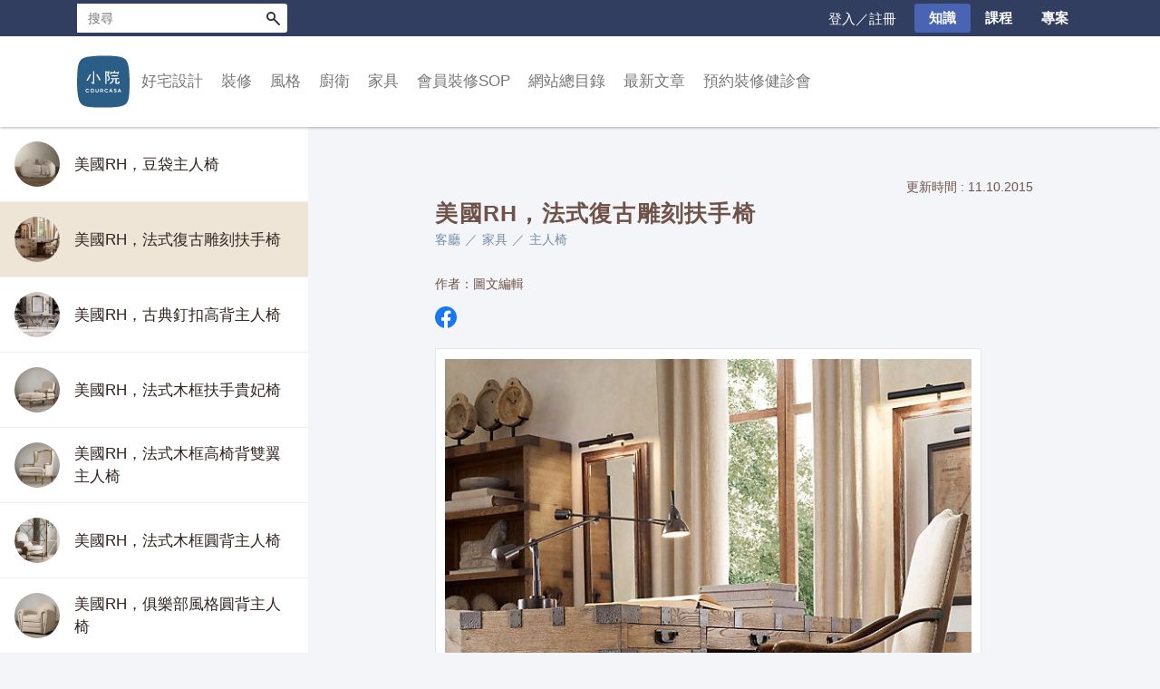

--- FILE ---
content_type: text/html; charset=utf-8
request_url: https://www.courcasa.com/p/k3K4
body_size: 14167
content:
<!DOCTYPE html><html lang="zh-TW"><head><title>美國RH，法式復古雕刻扶手椅 ｜ Courcasa 小院</title><meta name="google-site-verification" content="N3yRfUg7gc8WG1_eFjNFWtq_uzrgwLXQ81raZqgi7AM"><meta charset="utf-8"><meta http-equiv="X-UA-Compatible" content="IE=edge,chrome=1"><meta content="text/html; charset=UTF-8" http-equiv="Content-Type"><meta name="viewport" content="width=device-width, initial-scale=1, user-scalable=no"><meta name="google-site-verification" content="sHmHBgCyrWEWNpqOcUZEBreCCyWWru2HzVCkoTURxTg"><meta property="og:type" content="website"><meta property="og:title" content="美國RH，法式復古雕刻扶手椅"><meta property="og:description" content="圖片來源：Restoration Hardware品牌：美國Restoration Hardware品名：18th C. French Upholstered Armchair規格：Overall:"><meta property="og:site_name" content="小院，關於家的設計"><link rel="shortcut icon" href="/assets/images/favicon.png"><link rel="stylesheet" href="https://cdnjs.cloudflare.com/ajax/libs/font-awesome/4.7.0/css/font-awesome.css" integrity="sha512-5A8nwdMOWrSz20fDsjczgUidUBR8liPYU+WymTZP1lmY9G6Oc7HlZv156XqnsgNUzTyMefFTcsFH/tnJE/+xBg==" crossorigin="anonymous" referrerpolicy="no-referrer"><link rel="stylesheet" href="https://cdn.linearicons.com/free/1.0.0/icon-font.min.css"><link rel="stylesheet" href="/assets/stylesheets/app.css?t=1765271865665"><!-- Google tag (gtag.js)--><script async="" src="https://www.googletagmanager.com/gtag/js?id=G-SY7R1XT10Z"></script><script>window.dataLayer = window.dataLayer || [];
function gtag(){dataLayer.push(arguments);}
gtag('js', new Date());
gtag('config', 'G-SY7R1XT10Z');
</script><script src="https://code.jquery.com/jquery-2.2.4.min.js" integrity="sha256-BbhdlvQf/xTY9gja0Dq3HiwQF8LaCRTXxZKRutelT44=" crossorigin="anonymous"></script></head><body class="page-post-with-list" id=""><div id="top"></div><div id="shadow-header"></div><div class="wrapper"><header id="header"><div class="mobile-set"><div class="mobile-top-nav" id="mobile-bar"><a class="small-logo-link" href="/"><img class="small-logo" src="/assets/images/logo-small.svg" width="32" height="32" alt="logo"></a><span class="nav-link icon-only js-site-header-toggler" data-target=".js-mobile-search"><i class="lnr lnr-magnifier"></i></span><span class="nav-link icon-only js-site-header-toggler required-login" data-target=".js-mobile-user-entry"><i class="lnr lnr-user"></i></span><a class="nav-link icon-only login-button" href="/users/login?redirect_to=/p/k3K4"><i class="lnr lnr-user"></i></a></div><ul class="mobile-menu-items menu-item-list"><li class="category-item"><span class="contain-children">好宅設計</span><ul class="mobile-subcategory"><li><a href="/c/%e5%9c%a8%e8%a3%85%e4%bf%ae%e4%b9%8b%e5%89%8d" onClick="ga('send', 'event', 'mobile_subcategory_click', '在装修之前')">在装修之前</a></li><li><a href="/c/01%e8%a8%ad%e8%a8%88%e5%9c%96%e9%9d%a2" onClick="ga('send', 'event', 'mobile_subcategory_click', '設計圖面')">設計圖面</a></li><li><a href="/c/%e6%b3%95%e5%be%8b%e8%88%87%e7%b0%bd%e7%b4%84" onClick="ga('send', 'event', 'mobile_subcategory_click', '法律與簽約')">法律與簽約</a></li><li><a href="/c/layout" onClick="ga('send', 'event', 'mobile_subcategory_click', '格局')">格局</a></li><li><a href="/c/budget" onClick="ga('send', 'event', 'mobile_subcategory_click', '省錢')">省錢</a></li><li><a href="/c/tack-in" onClick="ga('send', 'event', 'mobile_subcategory_click', '收納')">收納</a></li><li><a href="/c/light" onClick="ga('send', 'event', 'mobile_subcategory_click', '照明')">照明</a></li><li><a href="/c/%e5%81%a5%e5%ba%b7%e4%bd%8e%e7%94%b2%e9%86%9b" onClick="ga('send', 'event', 'mobile_subcategory_click', '通風除甲醛')">通風除甲醛</a></li><li><a href="/c/%e9%9a%94%e7%86%b1" onClick="ga('send', 'event', 'mobile_subcategory_click', '隔熱隔音')">隔熱隔音</a></li><li><a href="/c/%e9%a0%90%e5%94%ae%e5%b1%8b" onClick="ga('send', 'event', 'mobile_subcategory_click', '預售屋')">預售屋</a></li><li><a href="/c/11%e5%bb%ba%e6%9d%90%e7%9b%b8%e9%97%9c" onClick="ga('send', 'event', 'mobile_subcategory_click', '建材相關')">建材相關</a></li></ul></li><li class="category-item"><span class="contain-children">裝修</span><ul class="mobile-subcategory"><li><a href="/c/pull%ef%bc%8dout" onClick="ga('send', 'event', 'mobile_subcategory_click', '拆除其他')">拆除其他</a></li><li><a href="/c/%e6%b0%b4%e9%9b%bb" onClick="ga('send', 'event', 'mobile_subcategory_click', '水電')">水電</a></li><li><a href="/c/%e6%b3%a5%e4%bd%9c" onClick="ga('send', 'event', 'mobile_subcategory_click', '泥作')">泥作</a></li><li><a href="/c/03%e8%bc%95%e8%a3%9d%e5%b7%a5%e7%a8%8b" onClick="ga('send', 'event', 'mobile_subcategory_click', '輕裝工程')">輕裝工程</a></li><li><a href="/c/ceramics" onClick="ga('send', 'event', 'mobile_subcategory_click', '磁磚')">磁磚</a></li><li><a href="/c/wood-floor" onClick="ga('send', 'event', 'mobile_subcategory_click', '木地板')">木地板</a></li><li><a href="/c/other-floor" onClick="ga('send', 'event', 'mobile_subcategory_click', '其他地板')">其他地板</a></li><li><a href="/c/%e6%9c%a8%e4%bd%9c" onClick="ga('send', 'event', 'mobile_subcategory_click', '木作')">木作</a></li><li><a href="/c/wall-panel" onClick="ga('send', 'event', 'mobile_subcategory_click', '壁板')">壁板</a></li><li><a href="/c/%e6%9c%a8%e4%bd%9c%e4%ba%94%e9%87%91" onClick="ga('send', 'event', 'mobile_subcategory_click', '五金')">五金</a></li><li><a href="/c/%e7%b3%bb%e7%b5%b1%e5%ae%b6%e5%85%b7%e6%96%87%e7%ab%a0" onClick="ga('send', 'event', 'mobile_subcategory_click', '系統家具')">系統家具</a></li><li><a href="/c/%e7%a9%ba%e8%aa%bf" onClick="ga('send', 'event', 'mobile_subcategory_click', '空調')">空調</a></li><li><a href="/c/doorwindow" onClick="ga('send', 'event', 'mobile_subcategory_click', '門窗')">門窗</a></li><li><a href="/c/%e6%b2%b9%e6%bc%86" onClick="ga('send', 'event', 'mobile_subcategory_click', '油漆')">油漆</a></li><li><a href="/c/ironglass" onClick="ga('send', 'event', 'mobile_subcategory_click', '鐵件玻璃壓克力')">鐵件玻璃壓克力</a></li><li><a href="/c/%e9%9a%94%e7%89%86" onClick="ga('send', 'event', 'mobile_subcategory_click', '隔牆')">隔牆</a></li><li><a href="/c/%e6%8d%89%e6%bc%8f" onClick="ga('send', 'event', 'mobile_subcategory_click', '捉漏')">捉漏</a></li><li><a href="/c/record" onClick="ga('send', 'event', 'mobile_subcategory_click', '裝修日記')">裝修日記</a></li></ul></li><li class="category-item"><span class="contain-children">風格</span><ul class="mobile-subcategory"><li><a href="/c/home-tour" onClick="ga('send', 'event', 'mobile_subcategory_click', '小院到我家')">小院到我家</a></li><li><a href="/c/modern-home" onClick="ga('send', 'event', 'mobile_subcategory_click', '現代')">現代</a></li><li><a href="/c/luxury-home" onClick="ga('send', 'event', 'mobile_subcategory_click', '大器')">大器</a></li><li><a href="/c/country-home" onClick="ga('send', 'event', 'mobile_subcategory_click', '鄉村')">鄉村</a></li><li><a href="/c/asia-style-home" onClick="ga('send', 'event', 'mobile_subcategory_click', '東方')">東方</a></li><li><a href="/c/cozy-home" onClick="ga('send', 'event', 'mobile_subcategory_click', '小窩')">小窩</a></li><li><a href="/c/architecture" onClick="ga('send', 'event', 'mobile_subcategory_click', '獨棟／建築')">獨棟／建築</a></li><li><a href="/c/public-space" onClick="ga('send', 'event', 'mobile_subcategory_click', '商業空間')">商業空間</a></li><li><a href="/c/others-style" onClick="ga('send', 'event', 'mobile_subcategory_click', '其他')">其他</a></li><li><a href="/c/living-room-style" onClick="ga('send', 'event', 'mobile_subcategory_click', '客廳')">客廳</a></li><li><a href="/c/balcony" onClick="ga('send', 'event', 'mobile_subcategory_click', '陽台玄關')">陽台玄關</a></li><li><a href="/c/dining-room-style" onClick="ga('send', 'event', 'mobile_subcategory_click', '餐廳')">餐廳</a></li><li><a href="/c/bedroom-style" onClick="ga('send', 'event', 'mobile_subcategory_click', '臥室')">臥室</a></li><li><a href="/c/study-room-style" onClick="ga('send', 'event', 'mobile_subcategory_click', '書房')">書房</a></li><li><a href="/c/child-room-style" onClick="ga('send', 'event', 'mobile_subcategory_click', '小孩房')">小孩房</a></li><li><a href="/c/%e8%89%b2%e5%bd%a9" onClick="ga('send', 'event', 'mobile_subcategory_click', '色彩')">色彩</a></li><li><a href="/c/17wabisabi" onClick="ga('send', 'event', 'mobile_subcategory_click', 'wabisabi')">wabisabi</a></li></ul></li><li class="category-item"><span class="contain-children">廚衛</span><ul class="mobile-subcategory"><li><a href="/c/kitchen-style" onClick="ga('send', 'event', 'mobile_subcategory_click', '廚房風格')">廚房風格</a></li><li><a href="/c/kitchen-cabinet" onClick="ga('send', 'event', 'mobile_subcategory_click', '廚房設計')">廚房設計</a></li><li><a href="/c/kitchen-equipment" onClick="ga('send', 'event', 'mobile_subcategory_click', '廚房設備')">廚房設備</a></li><li><a href="/c/kitchen-tools" onClick="ga('send', 'event', 'mobile_subcategory_click', '廚房小物')">廚房小物</a></li><li><a href="/c/bath-style" onClick="ga('send', 'event', 'mobile_subcategory_click', '衛浴風格')">衛浴風格</a></li><li><a href="/c/bath-design" onClick="ga('send', 'event', 'mobile_subcategory_click', '衛浴設計')">衛浴設計</a></li></ul></li><li class="category-item"><span class="contain-children">家具</span><ul class="mobile-subcategory"><li><a href="/c/%e8%ab%87%e5%ae%b6%e5%85%b7" onClick="ga('send', 'event', 'mobile_subcategory_click', '談家具')">談家具</a></li><li><a href="/c/living-room" onClick="ga('send', 'event', 'mobile_subcategory_click', '客廳')">客廳</a></li><li><a href="/c/hallway" onClick="ga('send', 'event', 'mobile_subcategory_click', '玄關')">玄關</a></li><li><a href="/c/dining-room" onClick="ga('send', 'event', 'mobile_subcategory_click', '餐廳')">餐廳</a></li><li><a href="/c/bedroom" onClick="ga('send', 'event', 'mobile_subcategory_click', '臥室')">臥室</a></li><li><a href="/c/study-room" onClick="ga('send', 'event', 'mobile_subcategory_click', '書房')">書房</a></li><li><a href="/c/%e6%ab%83%e5%ad%90" onClick="ga('send', 'event', 'mobile_subcategory_click', '櫃子')">櫃子</a></li><li><a href="/c/lamp" onClick="ga('send', 'event', 'mobile_subcategory_click', '燈具')">燈具</a></li><li><a href="/c/fabric" onClick="ga('send', 'event', 'mobile_subcategory_click', '織品')">織品</a></li><li><a href="/c/%e9%a3%be%e5%93%81%e9%9b%9c%e8%b2%a8" onClick="ga('send', 'event', 'mobile_subcategory_click', '飾品雜貨')">飾品雜貨</a></li><li><a href="/c/store-visit" onClick="ga('send', 'event', 'mobile_subcategory_click', '逛店家')">逛店家</a></li><li><a href="/c/global-brand-furniture" onClick="ga('send', 'event', 'mobile_subcategory_click', '全球品牌')">全球品牌</a></li></ul></li><li class="category-item"><span class="contain-children">會員裝修SOP</span><ul class="mobile-subcategory"><li><a href="/c/%e5%b0%8f%e9%99%a2%e5%b0%88%e6%a1%88%e8%aa%aa%e6%98%8e-%e6%9c%83%e5%93%a1%e8%a3%9d%e4%bf%aesop" onClick="ga('send', 'event', 'mobile_subcategory_click', '小院專案說明')">小院專案說明</a></li><li><a href="/c/%e5%b7%a5%e7%a8%8b%e7%ae%a1%e7%90%86%e8%88%87%e6%a6%82%e5%bf%b5" onClick="ga('send', 'event', 'mobile_subcategory_click', '工程管理與概念')">工程管理與概念</a></li><li><a href="/c/%e5%bb%ba%e6%9d%90%e8%88%87%e6%96%bd%e5%b7%a5%e8%a6%8f%e7%af%84" onClick="ga('send', 'event', 'mobile_subcategory_click', '建材與施工規範')">建材與施工規範</a></li><li><a href="/c/%e5%b0%8f%e9%99%a2%e7%b3%bb%e5%88%97%e9%a2%a8%e6%a0%bc" onClick="ga('send', 'event', 'mobile_subcategory_click', '小院系列風格')">小院系列風格</a></li></ul></li><li class="category-item"><a href="/p/P3dx">網站總目錄</a></li><li class="category-item"><a href="/news-list">最新文章</a></li><li class="category-item"><a href="/p/GXDe">預約裝修健診會</a></li></ul><form class="js-mobile-search mobile-search-field" action="/s"><input class="js-mobile-search__input" type="text" placeholder="搜尋" name="q"><button class="js-mobile-search__submit" onclick="ga('send', 'event', 'mobile_search')">送出</button></form><div class="js-mobile-user-entry mobile-user-entry"><div class="user-entry-wrapper--mobile"><ul class="user-entry-list" id="js-user-entry-list"><li class="user-entry-item"><a class="user-entry-item__link" href="/users">會員中心</a></li><li class="user-entry-item"><a class="user-entry-item__link" href="/users/logout?redirect_to=/p/k3K4">登出</a></li></ul></div></div></div><div class="desktop-set js-menu"><div id="function-bar"><div class="container"><div class="u-pull-right top-nav-right" style="display: none"><div class="user-entry-wrapper--desktop required-login"><span class="nav-link user-entry-toggler-btn"><i class="lnr lnr-user"></i></span><ul class="user-entry-list" id="js-user-entry-list"><li class="user-entry-item"><a class="user-entry-item__link" href="/users">會員中心</a></li><li class="user-entry-item"><a class="user-entry-item__link" href="/users/logout?redirect_to=/p/k3K4">登出</a></li></ul></div><a class="nav-link login-button" href="/users/login?redirect_to=/p/k3K4">登入／註冊</a><a class="nav-link nav-link--btn highlighted" href="/">知識</a><a class="nav-link nav-link--btn" href="/course">課程</a><a class="nav-link nav-link--btn" href="/mall">專案</a></div><form id="search-form" action="/s"><div class="gsc-control-searchbox-only"><div class="gsc-input-box"><input class="gsc-input" id="gsc-i-id1" autocomplete="off" type="text" size="10" name="q" placeholder="搜尋" dir="ltr" spellcheck="false"></div><button class="gsc-submit-button" type="submit">搜尋</button></div></form></div></div><div class="o-menu" id="menu"><div class="container"><div class="o-menu__logo"><a href="/"><img class="logo" src="/assets/images/logo.svg" width="64" height="64"></a></div><ul class="o-menu__category"><li class="o-menu__category__li" data-goto-slide="0"><a>好宅設計</a><div class="o-menu__category__subcontainer"><ul class="container"><li class="o-menu__category__sub"><a>在装修之前</a><ul class="o-menu__category__popup"><li><a href="/c/%e6%89%be%e7%a5%9e%e9%9a%8a%e5%8f%8b" onClick="ga('send', 'event', 'desktop_subcategory_popup_click', '在装修之前')" target="_self">尋找神隊友</a></li><li><a href="/c/%e7%aa%ae%e5%be%97%e6%9c%89%e5%93%81%e5%91%b3" onClick="ga('send', 'event', 'desktop_subcategory_popup_click', '在装修之前')" target="_self">窮得有品味</a></li></ul></li><li class="o-menu__category__sub"><a href="/c/01%e8%a8%ad%e8%a8%88%e5%9c%96%e9%9d%a2" onClick="ga('send', 'event', 'desktop_subcategory_click', '設計圖面')" target="_self">設計圖面</a><ul class="o-menu__category__popup"></ul></li><li class="o-menu__category__sub"><a href="/c/%e6%b3%95%e5%be%8b%e8%88%87%e7%b0%bd%e7%b4%84" onClick="ga('send', 'event', 'desktop_subcategory_click', '法律與簽約')" target="_self">法律與簽約</a><ul class="o-menu__category__popup"></ul></li><li class="o-menu__category__sub"><a>格局</a><ul class="o-menu__category__popup"><li><a href="/c/%e8%a7%80%e9%bb%9e" onClick="ga('send', 'event', 'desktop_subcategory_popup_click', '格局')" target="_self">觀點</a></li><li><a href="/c/plan" onClick="ga('send', 'event', 'desktop_subcategory_popup_click', '格局')" target="_self">平面圖</a></li></ul></li><li class="o-menu__category__sub"><a>省錢</a><ul class="o-menu__category__popup"><li><a href="/c/tight-budget" onClick="ga('send', 'event', 'desktop_subcategory_popup_click', '省錢')" target="_self">小資改造術</a></li><li><a href="/c/bills" onClick="ga('send', 'event', 'desktop_subcategory_popup_click', '省錢')" target="_self">估價單</a></li></ul></li><li class="o-menu__category__sub"><a>收納</a><ul class="o-menu__category__popup"><li><a href="/c/%e6%ab%83%e5%ad%90%e8%a8%ad%e8%a8%88" onClick="ga('send', 'event', 'desktop_subcategory_popup_click', '收納')" target="_self">櫃子設計</a></li><li><a href="/c/point-tack-in" onClick="ga('send', 'event', 'desktop_subcategory_popup_click', '收納')" target="_self">觀點，也談工法</a></li></ul></li><li class="o-menu__category__sub"><a>照明</a><ul class="o-menu__category__popup"><li><a href="/c/point-light" onClick="ga('send', 'event', 'desktop_subcategory_popup_click', '照明')" target="_self">觀點，也談工法</a></li><li><a href="/c/%e7%87%88%e7%82%ae%e8%a7%a3%e6%9e%90" onClick="ga('send', 'event', 'desktop_subcategory_popup_click', '照明')" target="_self">建材</a></li></ul></li><li class="o-menu__category__sub"><a>通風除甲醛</a><ul class="o-menu__category__popup"><li><a href="/c/%e8%a7%80%e9%bb%9e-%e5%81%a5%e5%ba%b7%e4%bd%8e%e7%94%b2%e9%86%9b" onClick="ga('send', 'event', 'desktop_subcategory_popup_click', '通風除甲醛')" target="_self">通風相關</a></li><li><a href="/c/%e7%94%b2%e9%86%9btvoc" onClick="ga('send', 'event', 'desktop_subcategory_popup_click', '通風除甲醛')" target="_self">甲醛除臭</a></li></ul></li><li class="o-menu__category__sub"><a>隔熱隔音</a><ul class="o-menu__category__popup"><li><a href="/c/%e8%a7%80%e9%bb%9e-%e9%9a%94%e7%86%b1" onClick="ga('send', 'event', 'desktop_subcategory_popup_click', '隔熱隔音')" target="_self">隔熱</a></li><li><a href="/c/%e9%9a%94%e9%9f%b3%e8%81%b2%e5%ad%b8" onClick="ga('send', 'event', 'desktop_subcategory_popup_click', '隔熱隔音')" target="_self">隔音聲學</a></li></ul></li><li class="o-menu__category__sub"><a href="/c/%e9%a0%90%e5%94%ae%e5%b1%8b" onClick="ga('send', 'event', 'desktop_subcategory_click', '預售屋')" target="_self">預售屋</a><ul class="o-menu__category__popup"></ul></li><li class="o-menu__category__sub"><a href="/c/11%e5%bb%ba%e6%9d%90%e7%9b%b8%e9%97%9c" onClick="ga('send', 'event', 'desktop_subcategory_click', '建材相關')" target="_self">建材相關</a><ul class="o-menu__category__popup"></ul></li></ul></div></li><li class="o-menu__category__li" data-goto-slide="1"><a>裝修</a><div class="o-menu__category__subcontainer"><ul class="container"><li class="o-menu__category__sub"><a>拆除其他</a><ul class="o-menu__category__popup"><li><a href="/c/rule-%e6%8b%86%e9%99%a4" onClick="ga('send', 'event', 'desktop_subcategory_popup_click', '拆除其他')" target="_self">工法建材</a></li></ul></li><li class="o-menu__category__sub"><a>水電</a><ul class="o-menu__category__popup"><li><a href="/c/%e9%9b%bb%e8%b7%af%e5%b7%a5%e7%a8%8b" onClick="ga('send', 'event', 'desktop_subcategory_popup_click', '水電')" target="_self">電路工程</a></li><li><a href="/c/%e6%b0%b4%e8%b7%af%e5%b7%a5%e7%a8%8b" onClick="ga('send', 'event', 'desktop_subcategory_popup_click', '水電')" target="_self">水路工程</a></li><li><a href="/c/%e6%b6%88%e9%98%b2%e9%98%b2%e7%81%ab" onClick="ga('send', 'event', 'desktop_subcategory_popup_click', '水電')" target="_self">消防防火</a></li><li><a href="/c/%e6%b0%b4%e9%9b%bb%e5%bb%ba%e6%9d%90" onClick="ga('send', 'event', 'desktop_subcategory_popup_click', '水電')" target="_self">水電建材</a></li><li><a href="/c/%e6%b0%b4%e9%9b%bb%e9%80%b2%e9%9a%8e" onClick="ga('send', 'event', 'desktop_subcategory_popup_click', '水電')" target="_self">水電進階</a></li></ul></li><li class="o-menu__category__sub"><a>泥作</a><ul class="o-menu__category__popup"><li><a href="/c/rule-%e6%b3%a5%e4%bd%9c" onClick="ga('send', 'event', 'desktop_subcategory_popup_click', '泥作')" target="_self">工法建材</a></li><li><a href="/c/%e6%b3%a5%e4%bd%9c%e9%80%b2%e9%9a%8e" onClick="ga('send', 'event', 'desktop_subcategory_popup_click', '泥作')" target="_self">泥作進階</a></li></ul></li><li class="o-menu__category__sub"><a>輕裝工程</a><ul class="o-menu__category__popup"><li><a href="/c/%e6%96%87%e5%8c%96%e7%9f%b3" onClick="ga('send', 'event', 'desktop_subcategory_popup_click', '輕裝工程')" target="_self">文化石</a></li><li><a href="/c/%e7%a4%a6%e7%89%a9%e5%a1%97%e6%96%99" onClick="ga('send', 'event', 'desktop_subcategory_popup_click', '輕裝工程')" target="_self">礦物塗料</a></li></ul></li><li class="o-menu__category__sub"><a>磁磚</a><ul class="o-menu__category__popup"><li><a href="/c/knowledge-ceramics-floor" onClick="ga('send', 'event', 'desktop_subcategory_popup_click', '磁磚')" target="_self">工法建材</a></li></ul></li><li class="o-menu__category__sub"><a>木地板</a><ul class="o-menu__category__popup"><li><a href="/c/knowledge-wood-floor%e6%9c%a8%e5%9c%b0%e6%9d%bf" onClick="ga('send', 'event', 'desktop_subcategory_popup_click', '木地板')" target="_self">工法建材</a></li></ul></li><li class="o-menu__category__sub"><a>其他地板</a><ul class="o-menu__category__popup"><li><a href="/c/knowledge" onClick="ga('send', 'event', 'desktop_subcategory_popup_click', '其他地板')" target="_self">工法建材</a></li></ul></li><li class="o-menu__category__sub"><a>木作</a><ul class="o-menu__category__popup"><li><a href="/c/%e5%b7%a5%e6%b3%95-%e6%9c%a8%e4%bd%9c" onClick="ga('send', 'event', 'desktop_subcategory_popup_click', '木作')" target="_self">工法建材</a></li><li><a href="/c/%e6%9c%a8%e4%bd%9c%e9%80%b2%e9%9a%8e" onClick="ga('send', 'event', 'desktop_subcategory_popup_click', '木作')" target="_self">木作進階</a></li></ul></li><li class="o-menu__category__sub"><a>壁板</a><ul class="o-menu__category__popup"><li><a href="/c/knowledge-%e5%a3%81%e6%9d%bf" onClick="ga('send', 'event', 'desktop_subcategory_popup_click', '壁板')" target="_self">工法建材</a></li></ul></li><li class="o-menu__category__sub"><a>五金</a><ul class="o-menu__category__popup"><li><a href="/c/rule-%e6%9c%a8%e4%bd%9c%e4%ba%94%e9%87%91" onClick="ga('send', 'event', 'desktop_subcategory_popup_click', '五金')" target="_self">工法建材</a></li></ul></li><li class="o-menu__category__sub"><a>系統家具</a><ul class="o-menu__category__popup"><li><a href="/c/rule-%e7%b3%bb%e7%b5%b1%e5%ae%b6%e5%85%b7" onClick="ga('send', 'event', 'desktop_subcategory_popup_click', '系統家具')" target="_self">工法建材</a></li></ul></li><li class="o-menu__category__sub"><a>空調</a><ul class="o-menu__category__popup"><li><a href="/c/rule-%e7%a9%ba%e8%aa%bf" onClick="ga('send', 'event', 'desktop_subcategory_popup_click', '空調')" target="_self">工法建材</a></li><li><a href="/c/%e7%a9%ba%e8%aa%bf%e9%80%b2%e9%9a%8e" onClick="ga('send', 'event', 'desktop_subcategory_popup_click', '空調')" target="_self">空調進階</a></li></ul></li><li class="o-menu__category__sub"><a>門窗</a><ul class="o-menu__category__popup"><li><a href="/c/knowledge-%e9%96%80%e7%aa%97" onClick="ga('send', 'event', 'desktop_subcategory_popup_click', '門窗')" target="_self">工法建材</a></li><li><a href="/c/%e9%8b%81%e7%aa%97%e9%80%b2%e9%9a%8e" onClick="ga('send', 'event', 'desktop_subcategory_popup_click', '門窗')" target="_self">鋁窗進階</a></li></ul></li><li class="o-menu__category__sub"><a>油漆</a><ul class="o-menu__category__popup"><li><a href="/c/%e5%b7%a5%e6%b3%95-%e6%b2%b9%e6%bc%86" onClick="ga('send', 'event', 'desktop_subcategory_popup_click', '油漆')" target="_self">工法建材</a></li></ul></li><li class="o-menu__category__sub"><a>鐵件玻璃壓克力</a><ul class="o-menu__category__popup"><li><a href="/c/rule-%e9%90%b5%e4%bb%b6%e7%8e%bb%e7%92%83%e5%a3%93%e5%85%8b%e5%8a%9b" onClick="ga('send', 'event', 'desktop_subcategory_popup_click', '鐵件玻璃壓克力')" target="_self">工法建材</a></li></ul></li><li class="o-menu__category__sub"><a>隔牆</a><ul class="o-menu__category__popup"><li><a href="/c/rule-%e9%9a%94%e7%89%86" onClick="ga('send', 'event', 'desktop_subcategory_popup_click', '隔牆')" target="_self">工法建材</a></li></ul></li><li class="o-menu__category__sub"><a>捉漏</a><ul class="o-menu__category__popup"><li><a href="/c/rule-%e6%8d%89%e6%bc%8f" onClick="ga('send', 'event', 'desktop_subcategory_popup_click', '捉漏')" target="_self">工法建材</a></li></ul></li><li class="o-menu__category__sub"><a href="/c/record" onClick="ga('send', 'event', 'desktop_subcategory_click', '裝修日記')" target="_self">裝修日記</a><ul class="o-menu__category__popup"></ul></li></ul></div></li><li class="o-menu__category__li" data-goto-slide="2"><a>風格</a><div class="o-menu__category__subcontainer"><ul class="container"><li class="o-menu__category__sub"><a>小院到我家</a><ul class="o-menu__category__popup"><li><a href="/c/horse-house" onClick="ga('send', 'event', 'desktop_subcategory_popup_click', '小院到我家')" target="_self">馬的家</a></li><li><a href="/c/%e5%8f%b0%e5%8c%97%e6%80%a1%e8%98%ad%e7%9a%84%e5%ae%b6" onClick="ga('send', 'event', 'desktop_subcategory_popup_click', '小院到我家')" target="_self">台北怡蘭的家</a></li><li><a href="/c/%e9%ab%98%e9%9b%84-ps%e7%9a%84%e5%ae%b6" onClick="ga('send', 'event', 'desktop_subcategory_popup_click', '小院到我家')" target="_self">高雄P&amp;S的家</a></li><li><a href="/c/%e5%8f%b0%e5%8c%97-%e9%9b%85%e5%a8%9f%e5%ae%b6" onClick="ga('send', 'event', 'desktop_subcategory_popup_click', '小院到我家')" target="_self">台北雅娟家</a></li><li><a href="/c/enzo-wen%e7%9a%84%e5%ae%b6" onClick="ga('send', 'event', 'desktop_subcategory_popup_click', '小院到我家')" target="_self">Enzo&amp;Wen的家</a></li><li><a href="/c/%e5%9e%8b%e7%89%9b%e7%9a%84%e5%ae%b6" onClick="ga('send', 'event', 'desktop_subcategory_popup_click', '小院到我家')" target="_self">型牛的家</a></li><li><a href="/c/%e9%ab%98%e9%9b%84nina%e5%ae%b6" onClick="ga('send', 'event', 'desktop_subcategory_popup_click', '小院到我家')" target="_self">高雄Nina家</a></li><li><a href="/c/%e9%ba%a5%e5%85%8b%e9%9b%9e%e5%a1%8a%e7%9a%84%e5%ae%b6" onClick="ga('send', 'event', 'desktop_subcategory_popup_click', '小院到我家')" target="_self">麥克雞塊的家</a></li><li><a href="/c/%e5%8b%87%e5%93%a5%e7%9a%84%e5%ae%b6" onClick="ga('send', 'event', 'desktop_subcategory_popup_click', '小院到我家')" target="_self">勇哥的家</a></li><li><a href="/c/%e5%8f%b0%e5%8c%97-fox%e7%9a%84%e5%ae%b6" onClick="ga('send', 'event', 'desktop_subcategory_popup_click', '小院到我家')" target="_self">台北Fox的家</a></li><li><a href="/c/%e6%a1%83%e5%9c%92%e6%a5%8a%e5%85%88%e7%94%9f%e7%9a%84%e5%ae%b6" onClick="ga('send', 'event', 'desktop_subcategory_popup_click', '小院到我家')" target="_self">桃園楊先生的家</a></li><li><a href="/c/%e6%96%b0%e7%ab%b9-%e6%9d%8e%e9%9d%9c%e6%95%8f%e7%9a%84%e5%ae%b6" onClick="ga('send', 'event', 'desktop_subcategory_popup_click', '小院到我家')" target="_self">新竹 李靜敏的家</a></li><li><a href="/c/%e5%8f%b0%e5%8c%97mike%e7%9a%84%e5%ae%b6" onClick="ga('send', 'event', 'desktop_subcategory_popup_click', '小院到我家')" target="_self">台北Mike的家</a></li><li><a href="/c/%e5%8f%b0%e5%8c%97%e9%80%a3%e5%ae%85" onClick="ga('send', 'event', 'desktop_subcategory_popup_click', '小院到我家')" target="_self">台北連宅</a></li></ul></li><li class="o-menu__category__sub"><a href="/c/modern-home" onClick="ga('send', 'event', 'desktop_subcategory_click', '現代')" target="_self">現代</a><ul class="o-menu__category__popup"></ul></li><li class="o-menu__category__sub"><a href="/c/luxury-home" onClick="ga('send', 'event', 'desktop_subcategory_click', '大器')" target="_self">大器</a><ul class="o-menu__category__popup"></ul></li><li class="o-menu__category__sub"><a href="/c/country-home" onClick="ga('send', 'event', 'desktop_subcategory_click', '鄉村')" target="_self">鄉村</a><ul class="o-menu__category__popup"></ul></li><li class="o-menu__category__sub"><a href="/c/asia-style-home" onClick="ga('send', 'event', 'desktop_subcategory_click', '東方')" target="_self">東方</a><ul class="o-menu__category__popup"></ul></li><li class="o-menu__category__sub"><a href="/c/cozy-home" onClick="ga('send', 'event', 'desktop_subcategory_click', '小窩')" target="_self">小窩</a><ul class="o-menu__category__popup"></ul></li><li class="o-menu__category__sub"><a href="/c/architecture" onClick="ga('send', 'event', 'desktop_subcategory_click', '獨棟／建築')" target="_self">獨棟／建築</a><ul class="o-menu__category__popup"></ul></li><li class="o-menu__category__sub"><a href="/c/public-space" onClick="ga('send', 'event', 'desktop_subcategory_click', '商業空間')" target="_self">商業空間</a><ul class="o-menu__category__popup"></ul></li><li class="o-menu__category__sub"><a href="/c/others-style" onClick="ga('send', 'event', 'desktop_subcategory_click', '其他')" target="_self">其他</a><ul class="o-menu__category__popup"></ul></li><li class="o-menu__category__sub"><a href="/c/living-room-style" onClick="ga('send', 'event', 'desktop_subcategory_click', '客廳')" target="_self">客廳</a><ul class="o-menu__category__popup"></ul></li><li class="o-menu__category__sub"><a href="/c/balcony" onClick="ga('send', 'event', 'desktop_subcategory_click', '陽台玄關')" target="_self">陽台玄關</a><ul class="o-menu__category__popup"></ul></li><li class="o-menu__category__sub"><a href="/c/dining-room-style" onClick="ga('send', 'event', 'desktop_subcategory_click', '餐廳')" target="_self">餐廳</a><ul class="o-menu__category__popup"></ul></li><li class="o-menu__category__sub"><a href="/c/bedroom-style" onClick="ga('send', 'event', 'desktop_subcategory_click', '臥室')" target="_self">臥室</a><ul class="o-menu__category__popup"></ul></li><li class="o-menu__category__sub"><a href="/c/study-room-style" onClick="ga('send', 'event', 'desktop_subcategory_click', '書房')" target="_self">書房</a><ul class="o-menu__category__popup"></ul></li><li class="o-menu__category__sub"><a href="/c/child-room-style" onClick="ga('send', 'event', 'desktop_subcategory_click', '小孩房')" target="_self">小孩房</a><ul class="o-menu__category__popup"></ul></li><li class="o-menu__category__sub"><a href="/c/%e8%89%b2%e5%bd%a9" onClick="ga('send', 'event', 'desktop_subcategory_click', '色彩')" target="_self">色彩</a><ul class="o-menu__category__popup"></ul></li><li class="o-menu__category__sub"><a href="/c/17wabisabi" onClick="ga('send', 'event', 'desktop_subcategory_click', 'wabisabi')" target="_self">wabisabi</a><ul class="o-menu__category__popup"></ul></li></ul></div></li><li class="o-menu__category__li" data-goto-slide="3"><a>廚衛</a><div class="o-menu__category__subcontainer"><ul class="container"><li class="o-menu__category__sub"><a href="/c/kitchen-style" onClick="ga('send', 'event', 'desktop_subcategory_click', '廚房風格')" target="_self">廚房風格</a><ul class="o-menu__category__popup"></ul></li><li class="o-menu__category__sub"><a>廚房設計</a><ul class="o-menu__category__popup"><li><a href="/c/point%ef%bc%8dkitchen" onClick="ga('send', 'event', 'desktop_subcategory_popup_click', '廚房設計')" target="_self">觀點</a></li><li><a href="/c/%e8%a3%9d%e4%bf%ae-kitchen-cabinet" onClick="ga('send', 'event', 'desktop_subcategory_popup_click', '廚房設計')" target="_self">裝修與建材</a></li></ul></li><li class="o-menu__category__sub"><a href="/c/kitchen-equipment" onClick="ga('send', 'event', 'desktop_subcategory_click', '廚房設備')" target="_self">廚房設備</a><ul class="o-menu__category__popup"></ul></li><li class="o-menu__category__sub"><a href="/c/kitchen-tools" onClick="ga('send', 'event', 'desktop_subcategory_click', '廚房小物')" target="_self">廚房小物</a><ul class="o-menu__category__popup"></ul></li><li class="o-menu__category__sub"><a href="/c/bath-style" onClick="ga('send', 'event', 'desktop_subcategory_click', '衛浴風格')" target="_self">衛浴風格</a><ul class="o-menu__category__popup"></ul></li><li class="o-menu__category__sub"><a>衛浴設計</a><ul class="o-menu__category__popup"><li><a href="/c/point-bath-design" onClick="ga('send', 'event', 'desktop_subcategory_popup_click', '衛浴設計')" target="_self">觀點</a></li><li><a href="/c/%e5%b7%a5%e6%b3%95-bath-design" onClick="ga('send', 'event', 'desktop_subcategory_popup_click', '衛浴設計')" target="_self">裝修與建材</a></li><li><a href="/c/bath-equipment" onClick="ga('send', 'event', 'desktop_subcategory_popup_click', '衛浴設計')" target="_self">衛浴設備</a></li></ul></li></ul></div></li><li class="o-menu__category__li" data-goto-slide="4"><a>家具</a><div class="o-menu__category__subcontainer"><ul class="container"><li class="o-menu__category__sub"><a>談家具</a><ul class="o-menu__category__popup"><li><a href="/c/%e6%8c%91%e9%81%b8%e7%9c%89%e8%a7%92" onClick="ga('send', 'event', 'desktop_subcategory_popup_click', '談家具')" target="_self">挑選眉角</a></li><li><a href="/c/%e5%af%a6%e6%9c%a8" onClick="ga('send', 'event', 'desktop_subcategory_popup_click', '談家具')" target="_self">實木</a></li></ul></li><li class="o-menu__category__sub"><a>客廳</a><ul class="o-menu__category__popup"><li><a href="/c/sofa" onClick="ga('send', 'event', 'desktop_subcategory_popup_click', '客廳')" target="_self">沙發</a></li><li><a href="/c/table" onClick="ga('send', 'event', 'desktop_subcategory_popup_click', '客廳')" target="_self">桌几</a></li><li><a href="/c/armchair" onClick="ga('send', 'event', 'desktop_subcategory_popup_click', '客廳')" target="_self">主人椅</a></li><li><a href="/c/%e6%b2%99%e7%99%bc%e5%ba%8a" onClick="ga('send', 'event', 'desktop_subcategory_popup_click', '客廳')" target="_self">沙發床</a></li><li><a href="/c/%e6%a4%85%e5%87%b3" onClick="ga('send', 'event', 'desktop_subcategory_popup_click', '客廳')" target="_self">椅凳</a></li><li><a href="/c/%e5%b1%a4%e6%9e%b6%e7%b5%84-living-room" onClick="ga('send', 'event', 'desktop_subcategory_popup_click', '客廳')" target="_self">層架組</a></li></ul></li><li class="o-menu__category__sub"><a>玄關</a><ul class="o-menu__category__popup"><li><a href="/c/hanger" onClick="ga('send', 'event', 'desktop_subcategory_popup_click', '玄關')" target="_self">掛勾掛衣架</a></li><li><a href="/c/shoe-chair" onClick="ga('send', 'event', 'desktop_subcategory_popup_click', '玄關')" target="_self">穿鞋椅</a></li></ul></li><li class="o-menu__category__sub"><a>餐廳</a><ul class="o-menu__category__popup"><li><a href="/c/table-dining-room" onClick="ga('send', 'event', 'desktop_subcategory_popup_click', '餐廳')" target="_self">餐桌</a></li><li><a href="/c/chair" onClick="ga('send', 'event', 'desktop_subcategory_popup_click', '餐廳')" target="_self">餐椅</a></li><li><a href="/c/bench" onClick="ga('send', 'event', 'desktop_subcategory_popup_click', '餐廳')" target="_self">長凳</a></li><li><a href="/c/bar-stool" onClick="ga('send', 'event', 'desktop_subcategory_popup_click', '餐廳')" target="_self">吧台/椅/推車</a></li></ul></li><li class="o-menu__category__sub"><a>臥室</a><ul class="o-menu__category__popup"><li><a href="/c/bed" onClick="ga('send', 'event', 'desktop_subcategory_popup_click', '臥室')" target="_self">床架</a></li><li><a href="/c/mattress" onClick="ga('send', 'event', 'desktop_subcategory_popup_click', '臥室')" target="_self">床墊</a></li><li><a href="/c/%e5%ba%8a%e9%82%8a%e6%ab%83-bedroom" onClick="ga('send', 'event', 'desktop_subcategory_popup_click', '臥室')" target="_self">櫃／桌</a></li></ul></li><li class="o-menu__category__sub"><a>書房</a><ul class="o-menu__category__popup"><li><a href="/c/desk-study-room" onClick="ga('send', 'event', 'desktop_subcategory_popup_click', '書房')" target="_self">書桌</a></li><li><a href="/c/function-chair" onClick="ga('send', 'event', 'desktop_subcategory_popup_click', '書房')" target="_self">工作椅</a></li></ul></li><li class="o-menu__category__sub"><a>櫃子</a><ul class="o-menu__category__popup"><li><a href="/c/%e9%ab%98%e6%ab%83" onClick="ga('send', 'event', 'desktop_subcategory_popup_click', '櫃子')" target="_self">高櫃</a></li><li><a href="/c/%e8%85%b0%e6%ab%83" onClick="ga('send', 'event', 'desktop_subcategory_popup_click', '櫃子')" target="_self">腰櫃</a></li><li><a href="/c/%e7%9f%ae%e6%ab%83" onClick="ga('send', 'event', 'desktop_subcategory_popup_click', '櫃子')" target="_self">矮櫃</a></li></ul></li><li class="o-menu__category__sub"><a>燈具</a><ul class="o-menu__category__popup"><li><a href="/c/global-brand" onClick="ga('send', 'event', 'desktop_subcategory_popup_click', '燈具')" target="_self">店家與品牌</a></li><li><a href="/c/floor" onClick="ga('send', 'event', 'desktop_subcategory_popup_click', '燈具')" target="_self">立燈</a></li><li><a href="/c/ceiling" onClick="ga('send', 'event', 'desktop_subcategory_popup_click', '燈具')" target="_self">吊燈／吸頂燈</a></li><li><a href="/c/desk-lamp" onClick="ga('send', 'event', 'desktop_subcategory_popup_click', '燈具')" target="_self">桌燈</a></li><li><a href="/c/function" onClick="ga('send', 'event', 'desktop_subcategory_popup_click', '燈具')" target="_self">工作燈</a></li><li><a href="/c/wall" onClick="ga('send', 'event', 'desktop_subcategory_popup_click', '燈具')" target="_self">壁燈</a></li><li><a href="/c/deco" onClick="ga('send', 'event', 'desktop_subcategory_popup_click', '燈具')" target="_self">氛圍燈</a></li></ul></li><li class="o-menu__category__sub"><a>織品</a><ul class="o-menu__category__popup"><li><a href="/c/curtain" onClick="ga('send', 'event', 'desktop_subcategory_popup_click', '織品')" target="_self">布簾</a></li><li><a href="/c/function-fabric" onClick="ga('send', 'event', 'desktop_subcategory_popup_click', '織品')" target="_self">功能簾</a></li><li><a href="/c/global-brand-fabric" onClick="ga('send', 'event', 'desktop_subcategory_popup_click', '織品')" target="_self">店家與品牌</a></li></ul></li><li class="o-menu__category__sub"><a>飾品雜貨</a><ul class="o-menu__category__popup"><li><a href="/c/vaseflowerpot" onClick="ga('send', 'event', 'desktop_subcategory_popup_click', '飾品雜貨')" target="_self">植栽盆器</a></li><li><a href="/c/wall-decoration" onClick="ga('send', 'event', 'desktop_subcategory_popup_click', '飾品雜貨')" target="_self">壁飾家飾</a></li><li><a href="/c/candle-holder" onClick="ga('send', 'event', 'desktop_subcategory_popup_click', '飾品雜貨')" target="_self">燭台</a></li><li><a href="/c/frame" onClick="ga('send', 'event', 'desktop_subcategory_popup_click', '飾品雜貨')" target="_self">相框、畫框</a></li><li><a href="/c/others" onClick="ga('send', 'event', 'desktop_subcategory_popup_click', '飾品雜貨')" target="_self">其他</a></li><li><a href="/c/storage-box" onClick="ga('send', 'event', 'desktop_subcategory_popup_click', '飾品雜貨')" target="_self">收納盒與籃</a></li></ul></li><li class="o-menu__category__sub"><a>逛店家</a><ul class="o-menu__category__popup"><li><a href="/c/nordic-store" onClick="ga('send', 'event', 'desktop_subcategory_popup_click', '逛店家')" target="_self">北歐新與舊</a></li><li><a href="/c/modern-store" onClick="ga('send', 'event', 'desktop_subcategory_popup_click', '逛店家')" target="_self">現代家具</a></li><li><a href="/c/country-store" onClick="ga('send', 'event', 'desktop_subcategory_popup_click', '逛店家')" target="_self">鄉村美式</a></li><li><a href="/c/%e9%9b%9c%e8%b2%a8%e5%ae%b6%e9%a3%be" onClick="ga('send', 'event', 'desktop_subcategory_popup_click', '逛店家')" target="_self">雜貨類</a></li><li><a href="/c/luxury-store" onClick="ga('send', 'event', 'desktop_subcategory_popup_click', '逛店家')" target="_self">精品名家</a></li><li><a href="/c/teak-store" onClick="ga('send', 'event', 'desktop_subcategory_popup_click', '逛店家')" target="_self">柚木南洋</a></li><li><a href="/c/wood-store" onClick="ga('send', 'event', 'desktop_subcategory_popup_click', '逛店家')" target="_self">木家具</a></li><li><a href="/c/wood-panel-store" onClick="ga('send', 'event', 'desktop_subcategory_popup_click', '逛店家')" target="_self">木材行</a></li><li><a href="/c/chinese-style-store" onClick="ga('send', 'event', 'desktop_subcategory_popup_click', '逛店家')" target="_self">中式家具</a></li><li><a href="/c/%e4%ba%8c%e6%89%8b%e5%ae%b6%e5%85%b7" onClick="ga('send', 'event', 'desktop_subcategory_popup_click', '逛店家')" target="_self">二手家具</a></li></ul></li><li class="o-menu__category__sub"><a>全球品牌</a><ul class="o-menu__category__popup"><li><a href="/c/america" onClick="ga('send', 'event', 'desktop_subcategory_popup_click', '全球品牌')" target="_self">美洲</a></li><li><a href="/c/europe" onClick="ga('send', 'event', 'desktop_subcategory_popup_click', '全球品牌')" target="_self">歐洲</a></li><li><a href="/c/asia" onClick="ga('send', 'event', 'desktop_subcategory_popup_click', '全球品牌')" target="_self">亞洲</a></li><li><a href="/c/online-shop" onClick="ga('send', 'event', 'desktop_subcategory_popup_click', '全球品牌')" target="_self">海淘代購</a></li><li><a href="/c/ikea" onClick="ga('send', 'event', 'desktop_subcategory_popup_click', '全球品牌')" target="_self">IKEA</a></li></ul></li></ul></div></li><li class="o-menu__category__li" data-goto-slide="5"><a>會員裝修SOP</a><div class="o-menu__category__subcontainer"><ul class="container"><li class="o-menu__category__sub"><a href="/c/%e5%b0%8f%e9%99%a2%e5%b0%88%e6%a1%88%e8%aa%aa%e6%98%8e-%e6%9c%83%e5%93%a1%e8%a3%9d%e4%bf%aesop" onClick="ga('send', 'event', 'desktop_subcategory_click', '小院專案說明')" target="_self">小院專案說明</a><ul class="o-menu__category__popup"></ul></li><li class="o-menu__category__sub"><a href="/c/%e5%b7%a5%e7%a8%8b%e7%ae%a1%e7%90%86%e8%88%87%e6%a6%82%e5%bf%b5" onClick="ga('send', 'event', 'desktop_subcategory_click', '工程管理與概念')" target="_self">工程管理與概念</a><ul class="o-menu__category__popup"></ul></li><li class="o-menu__category__sub"><a href="/c/%e5%bb%ba%e6%9d%90%e8%88%87%e6%96%bd%e5%b7%a5%e8%a6%8f%e7%af%84" onClick="ga('send', 'event', 'desktop_subcategory_click', '建材與施工規範')" target="_self">建材與施工規範</a><ul class="o-menu__category__popup"></ul></li><li class="o-menu__category__sub"><a href="/c/%e5%b0%8f%e9%99%a2%e7%b3%bb%e5%88%97%e9%a2%a8%e6%a0%bc" onClick="ga('send', 'event', 'desktop_subcategory_click', '小院系列風格')" target="_self">小院系列風格</a><ul class="o-menu__category__popup"></ul></li></ul></div></li><li class="o-menu__category__li"><a href="/p/P3dx" onClick="ga('send', 'event', 'desktop_topmenu_click', '網站總目錄')">網站總目錄</a><div class="o-menu__category__subcontainer"><ul class="container"></ul></div></li><li class="o-menu__category__li"><a href="/news-list" onClick="ga('send', 'event', 'desktop_topmenu_click', '最新文章')">最新文章</a><div class="o-menu__category__subcontainer"><ul class="container"></ul></div></li><li class="o-menu__category__li"><a href="/p/GXDe" onClick="ga('send', 'event', 'desktop_topmenu_click', '預約裝修健診會')">預約裝修健診會</a><div class="o-menu__category__subcontainer"><ul class="container"></ul></div></li></ul></div></div></div></header><div class="post-container"><div class="col-list" id="js-post-list"><div class="col-list-wrapper"><div class="c-post-list--compact"><ul class="c-posts"><li class="c-post"><a class="c-post__link" href="/p/BWZx"><div class="c-post__cover" style="background-image: url('https://images.courcasa.com/Action_Yellow-light-blue-low.jpg')"></div><h2 class="c-post__title">ACAPULCO CHAIR，編織躺椅</h2></a></li><li class="c-post"><a class="c-post__link" href="/p/zPq0"><div class="c-post__cover" style="background-image: url('https://images.courcasa.com/PH139606-small.jpg')"></div><h2 class="c-post__title">IKEA，PS 2017轉角休閒椅</h2></a></li><li class="c-post"><a class="c-post__link" href="/p/gnDa"><div class="c-post__cover" style="background-image: url('https://images.courcasa.com/PE621860-small.jpg')"></div><h2 class="c-post__title">IKEA，PS 2017搖椅</h2></a></li><li class="c-post"><a class="c-post__link" href="/p/2MwQ"><div class="c-post__cover" style="background-image: url('https://images.courcasa.com/PE621982-small.jpg')"></div><h2 class="c-post__title">IKEA，PS 2017主人椅</h2></a></li><li class="c-post"><a class="c-post__link" href="/p/7om8"><div class="c-post__cover" style="background-image: url('https://images.courcasa.com/-2016-12-12-17.57.47-e1481536748268.png')"></div><h2 class="c-post__title">日本HARU，HS-1單人座沙發</h2></a></li><li class="c-post"><a class="c-post__link" href="/p/dkRD"><div class="c-post__cover" style="background-image: url('https://images.courcasa.com/bcaa5453918ad7046a2aafae30f5475e.jpg')"></div><h2 class="c-post__title">有情門，羅德列克單人椅</h2></a></li><li class="c-post"><a class="c-post__link" href="/p/0a4l"><div class="c-post__cover" style="background-image: url('https://images.courcasa.com/4934761049182_10_1260.jpg')"></div><h2 class="c-post__title">MUJI，懶骨頭沙發</h2></a></li><li class="c-post"><a class="c-post__link" href="/p/Vgq8"><div class="c-post__cover" style="background-image: url('https://images.courcasa.com/com.apple_.desktop.admin_.jpg')"></div><h2 class="c-post__title">美國Ethan Allen，Mansfield主人椅</h2></a></li><li class="c-post"><a class="c-post__link" href="/p/zRr0"><div class="c-post__cover" style="background-image: url('https://images.courcasa.com/DSCF0438.jpg')"></div><h2 class="c-post__title">台灣RÜSKASA，002號主人椅</h2></a></li><li class="c-post"><a class="c-post__link" href="/p/Xam6"><div class="c-post__cover" style="background-image: url('https://images.courcasa.com/lounge-ii-slipcovered-chair-and-a-half.jpg')"></div><h2 class="c-post__title">美國Crate &amp;#038; Barrel，Lounge單人沙發</h2></a></li><li class="c-post"><a class="c-post__link" href="/p/WGzB"><div class="c-post__cover" style="background-image: url('https://images.courcasa.com/PROLOGUE_0013_420.jpg')"></div><h2 class="c-post__title">詩肯柚木，Prologue系列主人椅</h2></a></li><li class="c-post"><a class="c-post__link" href="/p/ZGAR"><div class="c-post__cover" style="background-image: url('https://images.courcasa.com/prod360092_av1.jpg')"></div><h2 class="c-post__title">美國RH，豆袋主人椅</h2></a></li><li class="c-post"><a class="c-post__link" href="/p/k3K4"><div class="c-post__cover" style="background-image: url('https://images.courcasa.com/CO14SPR_S292_A25_p268x269.jpg')"></div><h2 class="c-post__title">美國RH，法式復古雕刻扶手椅</h2></a></li><li class="c-post"><a class="c-post__link" href="/p/2Oyv"><div class="c-post__cover" style="background-image: url('https://images.courcasa.com/CO14SPR_F413_p88x89.jpg')"></div><h2 class="c-post__title">美國RH，古典釘扣高背主人椅</h2></a></li><li class="c-post"><a class="c-post__link" href="/p/8ZmA"><div class="c-post__cover" style="background-image: url('https://images.courcasa.com/prod2110487_E12145884_TQ.jpg')"></div><h2 class="c-post__title">美國RH，法式木框扶手貴妃椅</h2></a></li><li class="c-post"><a class="c-post__link" href="/p/VRww"><div class="c-post__cover" style="background-image: url('https://images.courcasa.com/prod5470002.jpg')"></div><h2 class="c-post__title">美國RH，法式木框高椅背雙翼主人椅</h2></a></li><li class="c-post"><a class="c-post__link" href="/p/GyaM"><div class="c-post__cover" style="background-image: url('https://images.courcasa.com/M54_F326_JosephineChairInset_CO13SSS.jpg')"></div><h2 class="c-post__title">美國RH，法式木框圓背主人椅</h2></a></li><li class="c-post"><a class="c-post__link" href="/p/d8RD"><div class="c-post__cover" style="background-image: url('https://images.courcasa.com/prod2500815.jpg')"></div><h2 class="c-post__title">美國RH，俱樂部風格圓背主人椅</h2></a></li><li class="c-post"><a class="c-post__link" href="/p/d8a6"><div class="c-post__cover" style="background-image: url('https://images.courcasa.com/E34926062.jpg')"></div><h2 class="c-post__title">美國RH，比利時窄扶手主人椅</h2></a></li><li class="c-post"><a class="c-post__link" href="/p/AQRK"><div class="c-post__cover" style="background-image: url('https://images.courcasa.com/prod2430360.jpg')"></div><h2 class="c-post__title">美國RH，比利時風圓筒扶手貴妃椅</h2></a></li><li class="c-post"><a class="c-post__link" href="/p/M4ZL"><div class="c-post__cover" style="background-image: url('https://images.courcasa.com/prod1870316.jpg')"></div><h2 class="c-post__title">美國RH，無扶手皮革主人椅</h2></a></li><li class="c-post"><a class="c-post__link" href="/p/ZGrN"><div class="c-post__cover" style="background-image: url('https://images.courcasa.com/prod1608047_av5.jpg')"></div><h2 class="c-post__title">美國RH，懸吊式皮革躺椅</h2></a></li><li class="c-post"><a class="c-post__link" href="/p/g3ak"><div class="c-post__cover" style="background-image: url('https://images.courcasa.com/prod3060417.jpg')"></div><h2 class="c-post__title">美國RH，美式低扶手主人椅</h2></a></li><li class="c-post"><a class="c-post__link" href="/p/aV6O"><div class="c-post__cover" style="background-image: url('https://images.courcasa.com/prod3060148.jpg')"></div><h2 class="c-post__title">美國RH，低扶手滾輪腳主人椅</h2></a></li><li class="c-post"><a class="c-post__link" href="/p/KL3p"><div class="c-post__cover" style="background-image: url('https://images.courcasa.com/prod2702064_TQ.jpg')"></div><h2 class="c-post__title">美國RH，古典釘扣主人椅</h2></a></li><li class="c-post"><a class="c-post__link" href="/p/xQzq"><div class="c-post__cover" style="background-image: url('https://images.courcasa.com/E14913227.jpg')"></div><h2 class="c-post__title">美國RH，俱樂部皮革主人椅</h2></a></li><li class="c-post"><a class="c-post__link" href="/p/AQW6"><div class="c-post__cover" style="background-image: url('https://images.courcasa.com/prod2701862.jpg')"></div><h2 class="c-post__title">美國RH，英式高椅背滾輪腳主人椅</h2></a></li><li class="c-post"><a class="c-post__link" href="/p/JGLo"><div class="c-post__cover" style="background-image: url('https://images.courcasa.com/prod360088.jpg')"></div><h2 class="c-post__title">美國RH，英式滾輪腳主人椅</h2></a></li><li class="c-post"><a class="c-post__link" href="/p/bp3V"><div class="c-post__cover" style="background-image: url('https://images.courcasa.com/CO15SPR_F193_p258x259.jpg')"></div><h2 class="c-post__title">美國RH，法式方背鉚釘主人椅</h2></a></li><li class="c-post"><a class="c-post__link" href="/p/y4PO"><div class="c-post__cover" style="background-image: url('https://images.courcasa.com/prod2701915.jpg')"></div><h2 class="c-post__title">美國RH，法式鉚釘裝飾主人椅</h2></a></li><li class="c-post"><a class="c-post__link" href="/p/oLpR"><div class="c-post__cover" style="background-image: url('https://images.courcasa.com/CO14SPR_K223_p13.jpg')"></div><h2 class="c-post__title">美國RH，法式高背雙翼主人椅</h2></a></li><li class="c-post"><a class="c-post__link" href="/p/qLPz"><div class="c-post__cover" style="background-image: url('https://images.courcasa.com/prod1608022_av5.jpg')"></div><h2 class="c-post__title">美國RH，法式高椅背主人椅</h2></a></li><li class="c-post"><a class="c-post__link" href="/p/mLl9"><div class="c-post__cover" style="background-image: url('https://images.courcasa.com/CO14LRS_F283_p32.jpg')"></div><h2 class="c-post__title">美國RH，巴黎人皮革主人椅</h2></a></li><li class="c-post"><a class="c-post__link" href="/p/XaWm"><div class="c-post__cover" style="background-image: url('https://images.courcasa.com/CO14LRS_F201_p49.jpg')"></div><h2 class="c-post__title">美國RH，英式釘扣皮革主人椅</h2></a></li><li class="c-post"><a class="c-post__link" href="/p/ydz9"><div class="c-post__cover" style="background-image: url('https://images.courcasa.com/prod2110730.jpg')"></div><h2 class="c-post__title">美國RH，寬座面、寬扶手貴妃椅</h2></a></li><li class="c-post"><a class="c-post__link" href="/p/9eAN"><div class="c-post__cover" style="background-image: url('https://images.courcasa.com/prod2430301.jpg')"></div><h2 class="c-post__title">美國RH，山型椅背貴妃椅</h2></a></li><li class="c-post"><a class="c-post__link" href="/p/g378"><div class="c-post__cover" style="background-image: url('https://images.courcasa.com/prod1633180_F11.jpg')"></div><h2 class="c-post__title">美國RH，圓筒扶手貴妃椅</h2></a></li><li class="c-post"><a class="c-post__link" href="/p/NMOj"><div class="c-post__cover" style="background-image: url('https://images.courcasa.com/prod2110326_av4.jpg')"></div><h2 class="c-post__title">美國RH，懸吊式扶手單椅</h2></a></li><li class="c-post"><a class="c-post__link" href="/p/2DKw"><div class="c-post__cover" style="background-image: url('https://images.courcasa.com/moooi_london_showroom_photography_by_peer_lindgreen_2013-341-forweb-moooi小檔.jpg')"></div><h2 class="c-post__title">荷蘭moooi，Smoke Chair主人椅</h2></a></li><li class="c-post"><a class="c-post__link" href="/p/A6Wy"><div class="c-post__cover" style="background-image: url('https://images.courcasa.com/lounge-chair-small.jpg')"></div><h2 class="c-post__title">Herman Miller，Eames躺椅，Lounge Chair &amp;#038; Ottoman</h2></a></li><li class="c-post"><a class="c-post__link" href="/p/WRV3"><div class="c-post__cover" style="background-image: url('https://images.courcasa.com/13.jpg')"></div><h2 class="c-post__title">丹麥Getama，雙色雪茄椅</h2></a></li><li class="c-post"><a class="c-post__link" href="/p/wv6n"><div class="c-post__cover" style="background-image: url('https://images.courcasa.com/10887426_1542653175991612_7292119579311794942_o-700x467.jpg')"></div><h2 class="c-post__title">美國Century，皮面主人椅</h2></a></li><li class="c-post"><a class="c-post__link" href="/p/xW47"><div class="c-post__cover" style="background-image: url('https://storage.googleapis.com/courcasa-old-photos/style/black&amp;white/f59.jpg')"></div><h2 class="c-post__title">美國Knoll，Bertoia Diamond 鑽石椅</h2></a></li><li class="c-post"><a class="c-post__link" href="/p/VJkq"><div class="c-post__cover" style="background-image: url('https://images.courcasa.com/styling_of_the_month_507984ace087c34d4ccb81f2.jpg')"></div><h2 class="c-post__title">美國Herman Miller，Eames RAR搖椅</h2></a></li><li class="c-post"><a class="c-post__link" href="/p/prxj"><div class="c-post__cover" style="background-image: url('https://images.courcasa.com/big-metropolitan.jpg')"></div><h2 class="c-post__title">義大利B&amp;#038;B，Metropolitan主人椅</h2></a></li><li class="c-post"><a class="c-post__link" href="/p/amRX"><div class="c-post__cover" style="background-image: url('https://images.courcasa.com/200436313_file_9386681.jpg')"></div><h2 class="c-post__title">美國Stickley，經典躺椅</h2></a></li><li class="c-post"><a class="c-post__link" href="/p/ebD3"><div class="c-post__cover" style="background-image: url('https://images.courcasa.com/14fefd164a76c1.jpg')"></div><h2 class="c-post__title">KOKOKALA， 挪威皮革扶手椅</h2></a></li></ul></div></div><button class="post-list-toggler" id="js-post-list-toggler"><i class="fa fa-times"></i><i class="fa fa-list-ul"></i></button></div><div class="col-content"><div class="col-2 container"><div class="main main--padding"><div class="post-wrapper"><script type="application/ld+json">{"@context":"https://schema.org","@type":"NewsArticle","dateModified":"2015-11-10T23:16:15","author":[{"@type":"Person","name":"圖文編輯"}]}</script><article class="o-post t-light-blue js-post"><div class="o-post__head"><div class="o-post__date updated_at">更新時間 : 11.10.2015</div><a class="admin-edit-post-link" target="_blank" href="/p/k3K4/edit-post">編輯</a><h1 class="o-post__title">美國RH，法式復古雕刻扶手椅</h1><div class="o-post__meta u-small"><div class="c-category-label"><div><a href="/c/living-room">客廳</a><a href="/c/furniture">家具</a><a href="/c/armchair">主人椅</a></div></div><ul class="c-tags"></ul></div><div class="o-post__author">作者：圖文編輯</div><ul class="social-links"><li><a href="https://www.facebook.com/1table4chair"><img src="/assets/images/f_logo_200.svg?t=1765271865665" width="24"></a></li></ul></div><div class="o-post__body"><figure id="attachment_12352" aria-describedby="caption-attachment-12352" style="width: 603px" class="wp-caption aligncenter"><a href="https://images.courcasa.com/CO14SPR_S292_A25_p268x269.jpg"><img loading="lazy" decoding="async" class="wp-image-12352 size-full" src="https://images.courcasa.com/CO14SPR_S292_A25_p268x269.jpg" alt width="603" height="590" srcset="https://images.courcasa.com/CO14SPR_S292_A25_p268x269.jpg 603w, https://images.courcasa.com/CO14SPR_S292_A25_p268x269-150x147.jpg 150w" sizes="(max-width: 603px) 100vw, 603px"></a><figcaption id="caption-attachment-12352" class="wp-caption-text">&#x5716;&#x7247;&#x4F86;&#x6E90;&#xFF1A;Restoration Hardware</figcaption></figure>
<p>&#x54C1;&#x724C;&#xFF1A;&#x7F8E;&#x570B;Restoration Hardware<br>
&#x54C1;&#x540D;&#xFF1A;18th C. French Upholstered Armchair<br>
&#x898F;&#x683C;&#xFF1A;</p>
<ul>
<li>Overall: 24&#x2033;W x 30&#x2033;D x 47&#x2033;H</li>
<li>Seat: 20&#x2033;H</li>
</ul>
<p>&#x591A;&#x7A2E;&#x984F;&#x8272;&#x53EF;&#x9078;&#x3002;<br>
&#x50F9;&#x683C;&#xFF1A;$1295 &#x2013; $1895&#xA0; &#x7F8E;&#x5143;</p>
<p><a href="https://images.courcasa.com/E55231036.jpg"><img loading="lazy" decoding="async" class="aligncenter size-full wp-image-12351" src="https://images.courcasa.com/E55231036.jpg" alt width="603" height="588" srcset="https://images.courcasa.com/E55231036.jpg 603w, https://images.courcasa.com/E55231036-150x146.jpg 150w" sizes="(max-width: 603px) 100vw, 603px"></a></p>
<p><a href="https://images.courcasa.com/prod3180065_E55231036_TQB.jpg"><img loading="lazy" decoding="async" class="aligncenter size-full wp-image-12350" src="https://images.courcasa.com/prod3180065_E55231036_TQB.jpg" alt width="605" height="590" srcset="https://images.courcasa.com/prod3180065_E55231036_TQB.jpg 605w, https://images.courcasa.com/prod3180065_E55231036_TQB-150x146.jpg 150w" sizes="(max-width: 605px) 100vw, 605px"></a></p>
<p>&#xA0;</p>
</div><div class="donation-link"><p>若您覺得文章寫得還可以，想送束花或買隻雕給小院，可<a href="https://p.ecpay.com.tw/B0A544A" target="_blank">按此</a>贊助，謝謝您讓我們能走更遠的路，期待山水有相逢，小院拜謝。</p><p><a href="https://p.ecpay.com.tw/B0A544A" target="_blank">https://p.ecpay.com.tw/B0A544A</a></p></div></article><div class="fb-like" data-href="#" data-layout="button_count" data-action="like" data-show-faces="false" data-share="true"></div><nav class="o-post-neighbors"><h1 class="u-hide">Post navigation</h1><div class="u-clearfix"></div></nav><div class="o-post-recommend"><h2>大家也看了這些文章</h2><ul class="o-post-recommend__row"><li class="o-post-recommend__item"><a href="/p/zrr7"><div class="o-post-recommend__cover" style="background-image:url(https://www.fujioh.com/images/product/calculation/img_calculation_01.jpg)"></div><span class="o-post-recommend__title">PRO，風管壓損算法</span></a></li><li class="o-post-recommend__item"><a href="/p/q3LQ"><div class="o-post-recommend__cover" style="background-image:url(https://images.courcasa.com/2023/09/IMG_7050-scaled.jpg)"></div><span class="o-post-recommend__title">特殊迴路：一鍵開關（燈具）</span></a></li><li class="o-post-recommend__item"><a href="/p/mzeR"><div class="o-post-recommend__cover" style="background-image:url(https://images.courcasa.com/2022/07/音診棒檢查磁磚空心-scaled.jpg)"></div><span class="o-post-recommend__title">磁磚地板不一定要拆2: 如何評估有沒有空心</span></a></li><li class="o-post-recommend__item"><a href="/p/aX3D"><div class="o-post-recommend__cover" style="background-image:url(https://images.courcasa.com/2022/04/截圖-2022-04-17-下午3.35.03.png)"></div><span class="o-post-recommend__title">20年老屋，可不可以不換電線？</span></a></li></ul></div><div id="project-list"><a href="/mall">我要裝修</a><a href="/mall/c/b7z4tOV8">找家具家飾</a><a href="/mall/pl/bDyytlqD">報名裝修講座</a><a href="/mall/pl/xD6ntJbD">我要買書</a><a href="/p/vo20">合作提案</a></div></div></div></div></div></div><footer class="o-footer t-dark" id="footer"><div class="container u-clearfix"><div class="o-footer-info-block"><div class="Footer__info"><svg xmlns="http://www.w3.org/2000/svg" class="cm-logo" viewBox="-235 327 140 140" width="140" height="140">
  <path d="M-103.7 363c-3.1-21.1-10.9-25.9-36.3-27.7-6.6-.5-15.5-.9-24.4-.9-14.1 0-25.2 1.2-33.8 2.2-20.2 2.5-27 8.6-29.1 33.4-.6 7.1-.9 16.3-1 26.4-.1 7.8.2 15.7.6 21.8 2.7 33.3 9.2 39.8 39.6 40.9 7.1.3 12.5.5 22.7.5 10.7 0 19.7-.3 27.1-.9 26.9-2.1 33.7-7.3 35.8-31.1.7-8 .9-17.9.9-29.7-.1-13.6-.9-26.6-2.1-34.9zm-75.8 11.6c1.2-3.1 3.4-8.2 4.4-10.9.9-2.2 2.9-2 4.1-1.5 1.2.4 2.9 1.9 2.2 3.6-.3.5-.3.7-.5 1.2h12.9v-5.8c0-3.6 3.4-3.6 3.4-3.6s3.4 0 3.4 3.6v5.8h16.3c.3-1 .8-2 1-2.7.9-2.7 4.1-1.5 4.1-1.5s2.9 1.4 1.9 4.1c-1 2.2-2.7 6.8-3.9 9.7-1.2 3.2-4.6 1.7-4.6 1.7s-2.7-1.7-1.5-4.6c0-.2.2-.5.2-.7h-35.7c-.7 1.7-1.5 3.4-2.2 4.9-1.5 2.7-4.4 1.5-4.4 1.5s-2.4-1.5-1.1-4.8zm12.6 10.2h23.8c3.9 0 2.6-1.2 5.8-1.2 3.2 0 4.4 1.9 4.4 3.6s-1 3.6-5.6 3.6h-28.7c-3.9 0-3.3-3.1-3.3-3.1s-.5-2.9 3.6-2.9zm-22.6 31.8c-3.4 2.2-5.1-1-5.1-1s-1.7-2.7 1.2-5.1c2.6-2.1 5.8-5.8 5.8-10.9 0-4.6-4.2-8.5-7.8-10.7-2.2-1.3-1.7-3.7-1.2-4.9 1.5-3.9 3.4-9.7 5.1-14.8h-8.5v63.5c0 3.8-3.4 3.6-3.4 3.6s-3.4.3-3.4-3.6v-70c0-3.2 3.2-3.2 3.2-3.2s3.6 0 3.6 3.4v.1h10.6c.3-.5.5-1 .5-1.2 1.2-3.2 4.4-1.7 4.4-1.7s3.2 1.2 2.2 3.9c-1.7 5.4-7.3 20.5-7.3 20.7 1.7 1.3 9.3 5.4 8.9 15.4 0 8.2-4.4 13.6-8.8 16.5zm57.2 18.4h-7.3c-1 0-1.9-.2-2.9-.2-4.9-.4-5.6-2.6-5.6-7.5v-19.9h-9.2c-1 15.8-9.5 22.2-15.3 25.8-3.7 2.4-7.3 2.9-8.8.7-.8-1.2-1.3-4.3 1.9-5.8 10.2-4.7 14.1-9.3 15.1-20.7h-7.5c-3.8 0-3.6-3.2-3.6-3.2s-.5-3.2 3.4-3.2h36.5c2 0 2.2-1.2 4.9-1.2 2.5 0 4.4 1.5 4.4 3.4s-.9 4.1-4.1 4.1h-10.5V425c0 2.5 0 3.2 2.9 3.2h6.3c2 0 1-2.4 1-5.1 0-3.4 3.4-3.6 3.4-3.6s4.3 0 4.1 4.4c-.5 6.8-1.4 11.2-9.1 11.1z"/>
</svg><p class="Footer__info-content">週一到週五早上9點到下午6點<br><a class="Footer__info-link" href="mailto:support@courcasa.com">support@courcasa.com</a></p></div></div><div class="Footer__links"><div class="Footer__links-col"><div class="Footer__links-title">ABOUT US</div><ul class="Footer__navs"><li class="Footer__nav-item"><a class="Footer__nav-link" href="/p/ymO9">小院與姥姥</a></li><li class="Footer__nav-item"><a class="Footer__nav-link" href="/c/courstory">往事不如煙</a></li><li class="Footer__nav-item"><a class="Footer__nav-link" href="/p/rA49">小院徵才</a></li><li class="Footer__nav-item"><a class="Footer__nav-link" href="/p/yRy7">想找我們</a></li><li class="Footer__nav-item"><a class="Footer__nav-link" href="/p/vo20">合作提案</a></li></ul></div><div class="Footer__links-col"><div class="Footer__links-title">FOLLOW US</div><ul class="Footer__navs"><li class="Footer__nav-item"><a class="Footer__nav-link" href="https://www.facebook.com/1table4chair"><img src="/assets/images/f_logo_200.svg?t=1765271865665" width="24" alt="Facebook"></a></li><li class="Footer__nav-item"><a class="Footer__nav-link" href="https://www.pinterest.com/courcasa/"><img src="/assets/images/pinterest_logo_200.svg?t=1765271865665" width="24" alt="Pinterest"></a></li><li class="Footer__nav-item"><a class="Footer__nav-link" href="https://www.weibo.com/3929082637/profile?topnav=1&amp;wvr=6&amp;is_all=1"><img src="/assets/images/weibo-logo.png?t=1765271865665" width="24" alt="Wechat"></a></li></ul></div><div class="Footer__links-col"><div class="Footer__links-title">YOUR RIGHTS</div><ul class="Footer__navs"><li class="Footer__nav-item"><a class="Footer__nav-link" href="/mall/pricing">加入會員</a></li><li class="Footer__nav-item"><a class="Footer__nav-link" href="/p/GXDe">預約健診</a></li><li class="Footer__nav-item"><a class="Footer__nav-link" href="/p/zLnK">會員規範</a></li><li class="Footer__nav-item"><a class="Footer__nav-link" href="/p/zom7">交易規範</a></li><li class="Footer__nav-item"><a class="Footer__nav-link" href="/p/ordl">留言規範</a></li><li class="Footer__nav-item"><a class="Footer__nav-link" href="/p/bpxr">爭議規範</a></li><li class="Footer__nav-item"><a class="Footer__nav-link" href="/p/QgMx">隱私政策</a></li><li class="Footer__nav-item"><a class="Footer__nav-link" href="/p/oONz">退換貨政策</a></li><li class="Footer__nav-item"><a class="Footer__nav-link" href="/users/logout">登出</a></li></ul></div><div class="Footer__links-col"><div class="Footer__links-title">FAQ</div><ul class="Footer__navs"><li class="Footer__nav-item"><a class="Footer__nav-link" href="/p/9Ngz">付費相關問題</a></li><li class="Footer__nav-item"><a class="Footer__nav-link" href="/p/anlO">參加專案問題</a></li><li class="Footer__nav-item"><a class="Footer__nav-link" href="/p/oONz">退換貨問題</a></li><li class="Footer__nav-item"><a class="Footer__nav-link" href="/p/xj9q">講座問題</a></li></ul></div></div><div class="o-footer-back-to-top"><a href="#top"><i class="fa fa-arrow-circle-up"></i></a></div></div></footer><div class="mobile-bottom-nav"><div class="cm-bottom-nav"><a class="active cm-bottom-nav__link" onClick="ga('send', 'event', 'clicks', '行動版知識');" href="/"><i class="lnr-graduation-hat lnr cm-bottom-nav__icon"></i><span class="cm-bottom-nav__label">知識</span></a><a class="cm-bottom-nav__link" onClick="ga('send', 'event', 'clicks', '行動版課程');" href="/course"><i class="lnr-book lnr cm-bottom-nav__icon"></i><span class="cm-bottom-nav__label">課程</span></a><a class="cm-bottom-nav__link" onClick="ga('send', 'event', 'clicks', '行動版裝修');" href="/mall"><i class="lnr-briefcase lnr cm-bottom-nav__icon"></i><span class="cm-bottom-nav__label">專案</span></a><span class="cm-bottom-nav__divider"></span><a class="cm-bottom-nav__link" onClick="ga('send', 'event', 'clicks', '行動版預約健診');" href="/p/GXDe"><i class="lnr-envelope lnr cm-bottom-nav__icon"></i><span class="cm-bottom-nav__label">預約健診</span></a></div></div></div><script defer src="/assets/javascripts/global.29d83df1d309b581575a.js"></script><script src="https://cdn.jsdelivr.net/npm/vue@2.6.11/dist/vue.min.js"></script><script src="/assets/javascripts/post.3f41406659448fb90bb3.js"></script><script src="/assets/javascripts/post-with-list.5366aae499749a6a3646.js"></script></body></html>

--- FILE ---
content_type: application/javascript; charset=UTF-8
request_url: https://www.courcasa.com/assets/javascripts/post-with-list.5366aae499749a6a3646.js
body_size: 1345
content:
!function(e){var t={};function n(r){if(t[r])return t[r].exports;var o=t[r]={i:r,l:!1,exports:{}};return e[r].call(o.exports,o,o.exports,n),o.l=!0,o.exports}n.m=e,n.c=t,n.d=function(e,t,r){n.o(e,t)||Object.defineProperty(e,t,{enumerable:!0,get:r})},n.r=function(e){"undefined"!=typeof Symbol&&Symbol.toStringTag&&Object.defineProperty(e,Symbol.toStringTag,{value:"Module"}),Object.defineProperty(e,"__esModule",{value:!0})},n.t=function(e,t){if(1&t&&(e=n(e)),8&t)return e;if(4&t&&"object"==typeof e&&e&&e.__esModule)return e;var r=Object.create(null);if(n.r(r),Object.defineProperty(r,"default",{enumerable:!0,value:e}),2&t&&"string"!=typeof e)for(var o in e)n.d(r,o,function(t){return e[t]}.bind(null,o));return r},n.n=function(e){var t=e&&e.__esModule?function(){return e.default}:function(){return e};return n.d(t,"a",t),t},n.o=function(e,t){return Object.prototype.hasOwnProperty.call(e,t)},n.p="/assets/javascripts/",n(n.s=176)}({176:function(e,t,n){"use strict";var r=$("#js-post-list-toggler"),o=$("#js-post-list");r.on("click",(function(e){o.toggleClass("opened"),r.toggleClass("opened")})),$(document).on("ready",(function(e){!function(e){var t=o.find('.c-post__link[href^="'+e+'"]');if(t){var n=t.parent()[0].offsetTop;n>200&&(n-=82),n<800&&(n=0),t.addClass("active"),o.find(".col-list-wrapper").scrollTop(n)}}(location.pathname)}))}});

--- FILE ---
content_type: image/svg+xml
request_url: https://www.courcasa.com/assets/images/logo.svg
body_size: 4515
content:
<svg version="1.1" id="Layer_1" xmlns="http://www.w3.org/2000/svg" x="0" y="0" viewBox="-235 327 140 140" xml:space="preserve"><style>.st1{fill:#fff}</style><g id="XMLID_1_"><path id="XMLID_27_" d="M-103.7 363c-3.1-21.1-10.9-25.9-36.3-27.7-6.6-.5-15.5-.9-24.4-.9-14.1 0-25.2 1.2-33.8 2.2-20.2 2.5-27 8.6-29.1 33.4-.6 7.1-.9 16.3-1 26.4-.1 7.8.2 15.7.6 21.8 2.7 33.3 9.2 39.8 39.6 40.9 7.1.3 12.5.5 22.7.5 10.7 0 19.7-.3 27.1-.9 26.9-2.1 33.7-7.3 35.8-31.1.7-8 .9-17.9.9-29.7-.1-13.6-.9-26.6-2.1-34.9z" fill="#2a5e86"/></g><g id="XMLID_3_"><path id="XMLID_7_" class="st1" d="M-200 420.4s-.6-.5-1.3.3c-.5.5-1.3.9-2.1.9-1.6 0-2.9-1.3-2.9-2.9 0-1.6 1.3-2.9 2.9-2.9.8 0 1.5.3 2 .8.6.5 1.2.1 1.2.1s.6-.7-.1-1.4c-.8-.8-1.9-1.2-3.1-1.2-2.5 0-4.6 2-4.6 4.6s2 4.6 4.6 4.6c1.3 0 2.5-.5 3.3-1.5.7-.9.1-1.4.1-1.4z"/><path id="XMLID_23_" class="st1" d="M-196 379.7c-.3-.1-1.4-.7-2.1.9-.6 1.4-1.8 3.8-3.2 6.2-1.3 2.2-2.7 4.3-3.6 5.6-1.2 1.5.2 2.3.2 2.3s1.4.8 2.4-.6 2.6-3.7 3.8-6.1c1.3-2.4 2.3-4.7 3-6.1.7-1.4-.2-2.1-.5-2.2z"/><path id="XMLID_31_" class="st1" d="M-188.3 371.7s-1.5-.1-1.5 1.5v25.9s-1.2-.5-2.3-.9c-.7-.3-1.6-.1-1.9.6-.3.7-.2 1.6 1 2.2 1.5.7 3.6 1.8 4.5 1.8 1.4 0 1.8-1.6 1.8-2.6v-26.8c-.1-1.7-1.6-1.7-1.6-1.7z"/><path id="XMLID_32_" class="st1" d="M-177.2 414.3s-.8-.1-.8.9v3.5c0 1.6-.2 2.8-2.1 2.8-1.9 0-2.1-1.2-2.1-2.8v-3.5c0-.9-.8-.9-.8-.9s-.8-.1-.8.9v4.4c0 1.9.8 3.6 3.8 3.6 2.9 0 3.7-1.8 3.7-3.6v-4.4c-.1-1-.9-.9-.9-.9z"/><path id="XMLID_33_" class="st1" d="M-172.4 391.5c-.7-1.5-1.8-3.6-3-5.7s-2.6-4.1-3.4-5.4c-1.1-1.6-2.3-.8-2.3-.8s-1.2.8-.2 2.4c.8 1.3 2.2 3.4 3.3 5.5s2.1 4.2 2.8 5.6c.9 2 2.5 1.1 2.5 1.1s1.4-.5.3-2.7z"/><path id="XMLID_34_" class="st1" d="M-148.4 379.7s1.2.5 1.8-.6c.3-.6.6-1.3.9-2h14.7c0 .1-.1.2-.1.3-.5 1.2.6 1.9.6 1.9s1.4.6 1.9-.7c.5-1.2 1.2-3.1 1.6-4 .4-1.1-.8-1.7-.8-1.7s-1.3-.5-1.7.6c-.1.3-.3.7-.4 1.1h-6.7v-2.4c0-1.5-1.4-1.5-1.4-1.5s-1.4 0-1.4 1.5v2.4h-5.3c.1-.2.1-.3.2-.5.3-.7-.4-1.3-.9-1.5s-1.3-.3-1.7.6c-.4 1.1-1.3 3.2-1.8 4.5-.5 1.4.5 2 .5 2z"/><path id="XMLID_35_" class="st1" d="M-143.8 384.4h11.8c1.9 0 2.3-.8 2.3-1.5s-.5-1.5-1.8-1.5-.8.5-2.4.5h-9.8c-1.7 0-1.5 1.2-1.5 1.2s-.2 1.3 1.4 1.3z"/><path id="XMLID_36_" class="st1" d="M-154.1 420.4s-.6-.5-1.3.3c-.5.5-1.3.9-2.1.9-1.6 0-2.9-1.3-2.9-2.9 0-1.6 1.3-2.9 2.9-2.9.8 0 1.5.3 2 .8.6.5 1.2.1 1.2.1s.6-.7-.1-1.4c-.8-.8-1.9-1.2-3.1-1.2-2.5 0-4.6 2-4.6 4.6s2 4.6 4.6 4.6c1.3 0 2.5-.5 3.3-1.5.7-.9.1-1.4.1-1.4z"/><path id="XMLID_37_" class="st1" d="M-153 381.9c0-.1 2.3-6.3 3-8.5.4-1.1-.9-1.6-.9-1.6s-1.3-.6-1.8.7c0 .1-.1.3-.2.5h-4.4v-.1c0-1.4-1.5-1.4-1.5-1.4s-1.3 0-1.3 1.3v28.8c0 1.6 1.4 1.5 1.4 1.5s1.4.1 1.4-1.5v-26.1h3.5c-.7 2.1-1.5 4.5-2.1 6.1-.2.5-.4 1.5.5 2 1.5.9 3.2 2.5 3.2 4.4 0 2.1-1.3 3.6-2.4 4.5-1.2 1-.5 2.1-.5 2.1s.7 1.3 2.1.4c1.8-1.2 3.6-3.4 3.6-6.8.2-4.1-2.9-5.8-3.6-6.3z"/><path id="XMLID_38_" class="st1" d="M-137.7 416.7c0-.2.1-1 1.3-1 .8 0 1.2.3 1.5.6.5.5.9.3 1.2.1s.5-.7.1-1.2-1.4-1.2-2.8-1.2c-1.7 0-3 1.2-3 2.8 0 2.5 4.8 2.2 4.8 3.6 0 .5-.2 1.1-1.6 1.1-.8 0-1.5-.4-1.9-.6-.6-.4-1-.3-1.2 0-.2.2-.5.8.4 1.4.6.4 1.5.8 2.8.8 1.4 0 3.2-.7 3.2-2.7-.1-2.9-4.8-2.4-4.8-3.7z"/><path id="XMLID_39_" class="st1" d="M-125.7 398c.1-1.8-1.7-1.8-1.7-1.8s-1.4.1-1.4 1.5c0 1.1.4 2.1-.4 2.1h-2.6c-1.2 0-1.2-.3-1.2-1.3v-7.3h4.3c1.3 0 1.7-.9 1.7-1.7s-.8-1.4-1.8-1.4c-1.1 0-1.2.5-2 .5h-15c-1.6 0-1.4 1.3-1.4 1.3s-.1 1.3 1.5 1.3h3.1c-.4 4.7-2 6.6-6.2 8.5-1.3.6-1.1 1.9-.8 2.4.6.9 2.1.7 3.6-.3 2.4-1.5 5.9-4.1 6.3-10.6h3.8v8.2c0 2 .3 2.9 2.3 3.1.4 0 .8.1 1.2.1h3c3.1 0 3.5-1.8 3.7-4.6z"/><path id="XMLID_43_" class="st1" d="M-145.6 415c-.4-1.1-1.3-1-1.3-1s-.8-.1-1.2 1c-.7 1.7-2.8 6.9-2.8 6.9s-.4.8.4 1.1c.7.3 1.2-.4 1.2-.4l.7-1.5h3.4l.7 1.5s.4.7 1.2.4c.8-.4.4-1.1.4-1.1s-2-5.1-2.7-6.9zm-2.5 4.5l1.2-3.1 1.2 3.1h-2.4z"/><path id="XMLID_46_" class="st1" d="M-122.2 421.9s-2.1-5.1-2.7-6.8c-.4-1.1-1.3-1-1.3-1s-.8-.1-1.2 1c-.7 1.7-2.8 6.9-2.8 6.9s-.4.8.4 1.1c.7.3 1.2-.4 1.2-.4l.7-1.5h3.4l.7 1.5s.4.7 1.2.4c.9-.5.4-1.2.4-1.2zm-5.1-2.4l1.2-3.1 1.2 3.1h-2.4z"/><path id="XMLID_49_" class="st1" d="M-167 419.8c1-.4 1.6-1.2 1.6-2.7 0-3.1-2.5-3-5.5-3-.6 0-1.6 0-1.6 1.5v6.9c0 .8.8.8.8.8s.8 0 .8-.8v-2.2c.8 0 1.5 0 2.2-.1.4.6 1.6 2.3 1.9 2.7.4.6 1.2.2 1.2.2s.6-.5.1-1.2c-.2-.3-1-1.4-1.5-2.1zm-3-1.1c-.3 0-.8 0-.9-.1v-3h.9c1.6 0 3 .2 3 1.6 0 1.4-1.4 1.5-3 1.5z"/><path id="XMLID_56_" class="st1" d="M-191.1 414h-1.4c-2.2.2-3.7 1.7-3.9 3.9v1.4c.2 2.1 1.7 3.7 3.9 3.9h1.3c2.2-.3 3.8-1.8 3.9-3.9V418c-.1-2.4-1.6-3.9-3.8-4zm2.2 4.6c0 1.6-.8 2.8-2.8 2.8h-.1c-1.6 0-2.8-.7-2.8-2.8v-.1c0-2.1 1.3-2.8 2.8-2.8h.1c1.5 0 2.8.8 2.8 2.9z"/></g></svg>

--- FILE ---
content_type: application/javascript; charset=UTF-8
request_url: https://www.courcasa.com/assets/javascripts/global.29d83df1d309b581575a.js
body_size: 7015
content:
!function(t){var e={};function n(o){if(e[o])return e[o].exports;var i=e[o]={i:o,l:!1,exports:{}};return t[o].call(i.exports,i,i.exports,n),i.l=!0,i.exports}n.m=t,n.c=e,n.d=function(t,e,o){n.o(t,e)||Object.defineProperty(t,e,{enumerable:!0,get:o})},n.r=function(t){"undefined"!=typeof Symbol&&Symbol.toStringTag&&Object.defineProperty(t,Symbol.toStringTag,{value:"Module"}),Object.defineProperty(t,"__esModule",{value:!0})},n.t=function(t,e){if(1&e&&(t=n(t)),8&e)return t;if(4&e&&"object"==typeof t&&t&&t.__esModule)return t;var o=Object.create(null);if(n.r(o),Object.defineProperty(o,"default",{enumerable:!0,value:t}),2&e&&"string"!=typeof t)for(var i in t)n.d(o,i,function(e){return t[e]}.bind(null,i));return o},n.n=function(t){var e=t&&t.__esModule?function(){return t.default}:function(){return t};return n.d(e,"a",e),e},n.o=function(t,e){return Object.prototype.hasOwnProperty.call(t,e)},n.p="/assets/javascripts/",n(n.s=167)}({10:function(t,e,n){"use strict";var o="function"==typeof Symbol&&"symbol"==typeof Symbol.iterator?function(t){return typeof t}:function(t){return t&&"function"==typeof Symbol&&t.constructor===Symbol&&t!==Symbol.prototype?"symbol":typeof t};t.exports=function(t){return!!t&&"object"==(void 0===t?"undefined":o(t))}},167:function(t,e,n){"use strict";var o=n(168);window.$=$,window.say=o,window.xx=function(t){return console.log(t)},window.$window=$(window),window.$html=$("html"),window.$body=$("body"),n(169),n(172),$(".o-aside-module--book__item a").on("click",(function(t){return ga("send","event","clicks","books-"+encodeURIComponent(t.target.src))})),$("#project-list a").on("click",(function(t){return ga("send","event","clicks","底下按鈕-"+$(t.target).html())})),$(".o-menu__actions a").on("click",(function(t){return ga("send","event","clicks","桌機menu-"+$(t.target).html())})),$(".category-item").on("click",(function(t){return $(this).siblings().removeClass("expanded"),$(this).toggleClass("expanded")})),$.post("/session.json").then((function(t){var e=t.roles,n=t.is_login;if(n&&(e.includes("admin")||e.includes("editor"))&&$(".admin-edit-post-link").css("display","block"),n?($(".top-nav-right .login-button").css("display","none"),$("#mobile-bar.mobile-top-nav .login-button").css("display","none")):($(".top-nav-right .required-login").css("display","none"),$("#mobile-bar.mobile-top-nav .required-login").css("display","none")),$(".top-nav-right").css("display","flex"),!n||!e.includes("editor")){window.oncontextmenu=function(t){return t.preventDefault(),t.stopPropagation()};$(document).keydown((function(t){17!==t.keyCode&&91!==t.keyCode||!0})).keyup((function(t){17!==t.keyCode&&91!==t.keyCode||!1}))}}))},168:function(t,e,n){"use strict";t.exports=function(t){return console.log(t)}},169:function(t,e,n){"use strict";n(170);var o=$("html"),i=$(window),r=$(".js-menu"),a=n(171),s=$(".js-toggle-menu"),c=$("#mobile-menu");s.on("click",(function(){return c.toggleClass("is-active"),o.toggleClass("is-fixed")}));var u=$(".js-mobile-search"),l=u.find("input"),d=u.find("button");l.on("input",(function(t){var e=!!t.currentTarget.value;return d.toggleClass("is-show",e)}));var f=$("#search-form"),p=f.find("#gsc-i-id1");f.on("submit",(function(t){p.val()||(t.preventDefault(),p.focus())}));var g=0,m=null,v=null,y=function(){g<0&&scrollY>200&&(o.addClass("menu-is-hidden"),r.addClass("is-hidden")),g>100&&(o.removeClass("menu-is-hidden"),r.removeClass("is-hidden")),m=null,g=0};i.on("scroll",a((function(){return m||(m=scrollY),g=m-scrollY,scrollY<=200&&(o.removeClass("menu-is-hidden"),r.removeClass("is-hidden")),null!=v&&clearTimeout(v),v=setTimeout(y,30)}),30))},170:function(t,e,n){"use strict";$(document).ready((function(){$(".js-site-header-toggler").each((function(){$(this).on("click",(function(t){var e,n,o=$(this),i=o.data("target"),r="true"===o.attr("data-toggler-active");!r&&(e=$("[data-toggler-active=true]"),(n=$("[data-toggler-target-visible=true]"))&&n.attr("data-toggler-target-visible",!1).removeClass("visible"),e&&e.attr("data-toggler-active",!1)),o.attr("data-toggler-active",!r),$(i).attr("data-toggler-target-visible",!r)[r?"removeClass":"addClass"]("visible")}))}))}))},171:function(t,e,n){"use strict";var o=n(5),i=n(2);t.exports=function(t,e,n){var r=!0,a=!0;if("function"!=typeof t)throw new TypeError("Expected a function");return!1===n?r=!1:i(n)&&(r="leading"in n?!!n.leading:r,a="trailing"in n?!!n.trailing:a),o(t,e,{leading:r,maxWait:+e,trailing:a})}},172:function(t,e,n){"use strict";var o=$(".c-form").find("[data-toggle-visible]");o.on("change",(function(t){if(this.checked){var e=$(this),n=$(e.data("target")),o=n.find("input, select, textarea"),i=e.data("toggle-visible");return"show"===i?o.removeAttr("disabled"):o.attr("disabled","disabled"),n[i]()}})),o.filter(":checked").trigger("change");var i=function(t){var e=$(t.data.target);return"true"===$(this).val()&&$(this).is(":checked")?e.show(500):e.hide(500)};$(".form-join-project input").on("change",{target:".items_want_to_decorate"},i),$(".items_want_to_decorate .other-items").on("change",{target:"input.others"},i)},2:function(t,e,n){"use strict";var o="function"==typeof Symbol&&"symbol"==typeof Symbol.iterator?function(t){return typeof t}:function(t){return t&&"function"==typeof Symbol&&t.constructor===Symbol&&t!==Symbol.prototype?"symbol":typeof t};t.exports=function(t){var e=void 0===t?"undefined":o(t);return!!t&&("object"==e||"function"==e)}},5:function(t,e,n){"use strict";var o=n(2),i=n(6),r=Math.max;t.exports=function(t,e,n){var a,s,c,u,l,d,f,p=0,g=!1,m=!0;if("function"!=typeof t)throw new TypeError("Expected a function");if(e=e<0?0:+e||0,!0===n){var v=!0;m=!1}else o(n)&&(v=!!n.leading,g="maxWait"in n&&r(+n.maxWait||0,e),m="trailing"in n?!!n.trailing:m);function y(e,n){n&&clearTimeout(n),s=d=f=void 0,e&&(p=i(),c=t.apply(l,a),d||s||(a=l=void 0))}function b(){var t=e-(i()-u);t<=0||t>e?y(f,s):d=setTimeout(b,t)}function $(){y(m,d)}function h(){if(a=arguments,u=i(),l=this,f=m&&(d||!v),!1===g)var n=v&&!d;else{s||v||(p=u);var o=g-(u-p),r=o<=0||o>g;r?(s&&(s=clearTimeout(s)),p=u,c=t.apply(l,a)):s||(s=setTimeout($,o))}return r&&d?d=clearTimeout(d):d||e===g||(d=setTimeout(b,e)),n&&(r=!0,c=t.apply(l,a)),!r||d||s||(a=l=void 0),c}return h.cancel=function(){d&&clearTimeout(d),s&&clearTimeout(s),p=0,s=d=f=void 0},h}},6:function(t,e,n){"use strict";var o=n(7)(Date,"now")||function(){return(new Date).getTime()};t.exports=o},7:function(t,e,n){"use strict";var o=n(8);t.exports=function(t,e){var n=null==t?void 0:t[e];return o(n)?n:void 0}},8:function(t,e,n){"use strict";var o=n(9),i=n(10),r=/^\[object .+?Constructor\]$/,a=Object.prototype,s=Function.prototype.toString,c=a.hasOwnProperty,u=RegExp("^"+s.call(c).replace(/[\\^$.*+?()[\]{}|]/g,"\\$&").replace(/hasOwnProperty|(function).*?(?=\\\()| for .+?(?=\\\])/g,"$1.*?")+"$");t.exports=function(t){return null!=t&&(o(t)?u.test(s.call(t)):i(t)&&r.test(t))}},9:function(t,e,n){"use strict";var o=n(2),i=Object.prototype.toString;t.exports=function(t){return o(t)&&"[object Function]"==i.call(t)}}});